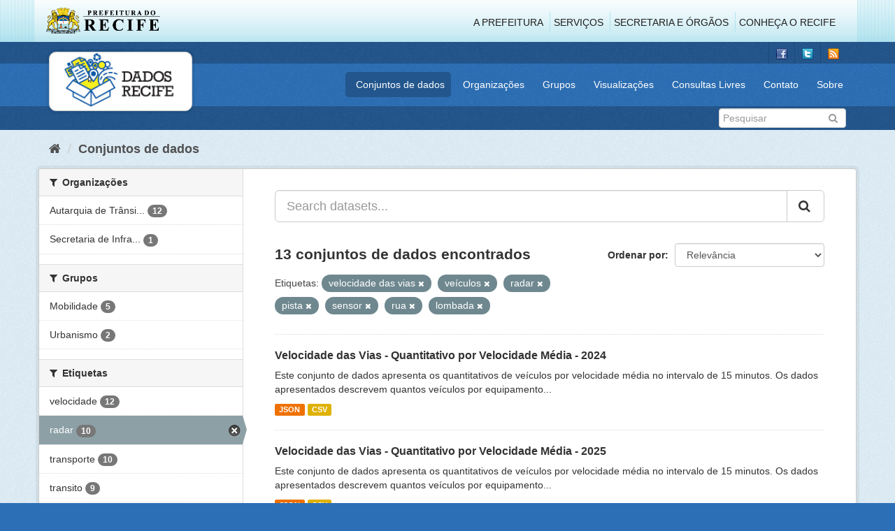

--- FILE ---
content_type: text/html; charset=utf-8
request_url: http://dados.recife.pe.gov.br/dataset?tags=velocidade+das+vias&tags=ve%C3%ADculos&tags=radar&tags=pista&_tags_limit=0&tags=sensor&tags=rua&tags=lombada
body_size: 89252
content:
<!DOCTYPE html>
<!--[if IE 9]> <html lang="pt_BR" class="ie9"> <![endif]-->
<!--[if gt IE 8]><!--> <html lang="pt_BR"> <!--<![endif]-->
  <head>
    <link rel="stylesheet" type="text/css" href="/fanstatic/vendor/:version:2020-04-07T07:34:31.07/select2/select2.css" />
<link rel="stylesheet" type="text/css" href="/fanstatic/css/:version:2020-04-07T07:34:31.06/main.min.css" />
<link rel="stylesheet" type="text/css" href="/fanstatic/vendor/:version:2020-04-07T07:34:31.07/font-awesome/css/font-awesome.min.css" />
<link rel="stylesheet" type="text/css" href="/fanstatic/ckanext-geoview/:version:2019-10-08T10:45:21.02/css/geo-resource-styles.css" />

    <meta charset="utf-8" />
      <meta name="generator" content="ckan 2.8.2" />
      <meta name="viewport" content="width=device-width, initial-scale=1.0">
    <title>Conjuntos de dados - Portal de Dados Abertos da Cidade do Recife</title>

    
    
  <link rel="shortcut icon" href="/base/images/favicon.ico" />
    
  
    <script type="text/javascript">
  (function(i,s,o,g,r,a,m){i['GoogleAnalyticsObject']=r;i[r]=i[r]||function(){
  (i[r].q=i[r].q||[]).push(arguments)},i[r].l=1*new Date();a=s.createElement(o),
  m=s.getElementsByTagName(o)[0];a.async=1;a.src=g;m.parentNode.insertBefore(a,m)
  })(window,document,'script','//www.google-analytics.com/analytics.js','ga');

  ga('create', 'G-F8QPH4EF84', 'auto', {});
     
  ga('set', 'anonymizeIp', true);
  ga('send', 'pageview');
</script>
  

    
      
    
    


    
      
      
    
    
  </head>

  
  <body data-site-root="http://dados.recife.pe.gov.br/" data-locale-root="http://dados.recife.pe.gov.br/" >

    
    <div class="hide"><a href="#content">Pular para o conteúdo</a></div>
  

  
     
<header class="header-recife">
  <section class="header-recife-links">
    <div class="header-recife-bg">
      <div class="container">
        <div class="recife-row row">
          <div class="col-md-2">
            <div class="logo-recife"><a target="_blank" href="http://www.recife.pe.gov.br"><img title="" alt="" src="/base/images/logopcr.png"></a></div>
          </div>
          <div class="col-md-10">
            <div class="nav-recife" style="padding-top: 17px; padding-right: 10px;">
              <ul class="list-inline pull-right" >
                <li><a target="_blank" href="http://www2.recife.pe.gov.br/pagina/sobre-prefeitura-do-recife">A Prefeitura</a></li>
                <li class="r-li-recife"><a target="_blank" href="http://www2.recife.pe.gov.br/servicos/cidadao">Serviços</a></li>
                <li class="r-li-recife"><a target="_blank" href="http://www2.recife.pe.gov.br/pagina/horarios-de-atendimento-das-secretarias-e-orgaos">Secretaria e Órgãos</a></li>
                <li class="r-li-recife"><a target="_blank" href="http://www.turismonorecife.com.br/pt-br/a-cidade">Conheça o Recife</a></li>
              </ul>
            </div>
          </div>
        </div>
      </div>
    </div>
  </section>
</header>
<header class="account-masthead">
  <div class="container">
    <div class="account avatar">
      <ul class="unstyled">
        <li>
          <a href="https://www.facebook.com/CidadaoInteligente" target="_blank" title="Facebook">
            <i class="ckan-icon ckan-icon-fb"></i>
          </a>
        </li>
        <li>
          <a href="http://twitter.com/dadosRecife" target="_blank" title="Twitter">
            <i class="ckan-icon ckan-icon-twitter"></i>
          </a>
        </li>
        <li>
          <a href="/feeds/dataset.atom" target="_blank" title="Feed">
            <i class="ckan-icon ckan-icon-feed"></i>
          </a>
        </li>
      </ul>
    </div>
      
  </div>
</header>

<header class="navbar navbar-static-top masthead">
    
  <div class="container">
    <div class="navbar-right">
      <button data-target="#main-navigation-toggle" data-toggle="collapse" class="navbar-toggle collapsed" type="button">
        <span class="fa fa-bars"></span>
      </button>
    </div>
    <hgroup class=" navbar-left">
       
      <div class="box logo-dados-recife">
        <a class="logo" href="/"><img src="/base/images/logo-dados-recife.png" alt="Portal de Dados Abertos da Cidade do Recife" title="Portal de Dados Abertos da Cidade do Recife" /></a>
      </div>
       
    </hgroup>

    <div class="collapse navbar-collapse" id="main-navigation-toggle">
      
      <nav class="section navigation recife">
        <ul class="nav nav-pills">
           
            <li class="active"><a href="/dataset">Conjuntos de dados</a></li><li><a href="/organization">Organizações</a></li><li><a href="/group">Grupos</a></li><li><a href="/views-maps">Visualizações</a></li><li><a href="/consultas-livres">Consultas Livres</a></li><li><a href="/contato">Contato</a></li><li><a href="/about">Sobre</a></li> 
          
        </ul>
      </nav>
       
    </div>
  </div>
</header>

<header class="account-masthead">
  <div class="container">
		<div class="account avatar">
      
      <form class="section site-search simple-input" action="/dataset" method="get">
        <div class="field">
          <label for="field-sitewide-search">Buscar conjunto de dados</label>
          <input id="field-sitewide-search" type="text" class="form-control" name="q" placeholder="Pesquisar" />
          <button class="btn-search" type="submit"><i class="fa fa-search"></i></button>
        </div>
      </form>
      
    </div>
  </div>
</header>

  
    <div role="main">
      <div id="content" class="container">
        
          
            <div class="flash-messages">
              
                
              
            </div>
          

          
            <div class="toolbar">
              
                
                  <ol class="breadcrumb">
                    
<li class="home"><a href="/"><i class="fa fa-home"></i><span> Início</span></a></li>
                    
  <li class="active"><a href="dataset_search?action=search&amp;controller=package">Conjuntos de dados</a></li>

                  </ol>
                
              
            </div>
          

          <div class="row wrapper">
            
            
            

            
              <aside class="secondary col-sm-3">
                
                
<div class="filters">
  <div>
    
      

  
  
    
      
      
        <section class="module module-narrow module-shallow">
          
            <h2 class="module-heading">
              <i class="fa fa-filter"></i>
              
              Organizações
            </h2>
          
          
            
            
              <nav>
                <ul class="list-unstyled nav nav-simple nav-facet">
                  
                    
                    
                    
                    
                      <li class="nav-item">
                        <a href="/dataset?tags=velocidade+das+vias&amp;tags=ve%C3%ADculos&amp;tags=radar&amp;tags=pista&amp;_tags_limit=0&amp;tags=sensor&amp;tags=rua&amp;tags=lombada&amp;organization=companhia-de-transito-e-transporte-urbano-do-recife-cttu" title="Autarquia de Trânsito e Transporte Urbano do Recife - CTTU">
                          <span class="item-label">Autarquia de Trânsi...</span>
                          <span class="hidden separator"> - </span>
                          <span class="item-count badge">12</span>
                        </a>
                      </li>
                  
                    
                    
                    
                    
                      <li class="nav-item">
                        <a href="/dataset?tags=velocidade+das+vias&amp;tags=ve%C3%ADculos&amp;tags=radar&amp;tags=pista&amp;_tags_limit=0&amp;tags=sensor&amp;tags=rua&amp;tags=lombada&amp;organization=secretaria-de-infraestrutura-e-servicos-urbanos" title="Secretaria de Infraestrutura">
                          <span class="item-label">Secretaria de Infra...</span>
                          <span class="hidden separator"> - </span>
                          <span class="item-count badge">1</span>
                        </a>
                      </li>
                  
                </ul>
              </nav>

              <p class="module-footer">
                
                  
                
              </p>
            
            
          
        </section>
      
    
  

    
      

  
  
    
      
      
        <section class="module module-narrow module-shallow">
          
            <h2 class="module-heading">
              <i class="fa fa-filter"></i>
              
              Grupos
            </h2>
          
          
            
            
              <nav>
                <ul class="list-unstyled nav nav-simple nav-facet">
                  
                    
                    
                    
                    
                      <li class="nav-item">
                        <a href="/dataset?tags=velocidade+das+vias&amp;tags=ve%C3%ADculos&amp;tags=radar&amp;groups=mobilidade&amp;tags=pista&amp;_tags_limit=0&amp;tags=sensor&amp;tags=rua&amp;tags=lombada" title="">
                          <span class="item-label">Mobilidade</span>
                          <span class="hidden separator"> - </span>
                          <span class="item-count badge">5</span>
                        </a>
                      </li>
                  
                    
                    
                    
                    
                      <li class="nav-item">
                        <a href="/dataset?groups=urbanismo&amp;tags=velocidade+das+vias&amp;tags=ve%C3%ADculos&amp;tags=radar&amp;tags=pista&amp;_tags_limit=0&amp;tags=sensor&amp;tags=rua&amp;tags=lombada" title="">
                          <span class="item-label">Urbanismo</span>
                          <span class="hidden separator"> - </span>
                          <span class="item-count badge">2</span>
                        </a>
                      </li>
                  
                </ul>
              </nav>

              <p class="module-footer">
                
                  
                
              </p>
            
            
          
        </section>
      
    
  

    
      

  
  
    
      
      
        <section class="module module-narrow module-shallow">
          
            <h2 class="module-heading">
              <i class="fa fa-filter"></i>
              
              Etiquetas
            </h2>
          
          
            
            
              <nav>
                <ul class="list-unstyled nav nav-simple nav-facet">
                  
                    
                    
                    
                    
                      <li class="nav-item">
                        <a href="/dataset?tags=velocidade+das+vias&amp;tags=ve%C3%ADculos&amp;tags=radar&amp;tags=pista&amp;_tags_limit=0&amp;tags=sensor&amp;tags=rua&amp;tags=lombada&amp;tags=velocidade" title="">
                          <span class="item-label">velocidade</span>
                          <span class="hidden separator"> - </span>
                          <span class="item-count badge">12</span>
                        </a>
                      </li>
                  
                    
                    
                    
                    
                      <li class="nav-item active">
                        <a href="/dataset?tags=velocidade+das+vias&amp;tags=ve%C3%ADculos&amp;tags=pista&amp;_tags_limit=0&amp;tags=sensor&amp;tags=rua&amp;tags=lombada" title="">
                          <span class="item-label">radar</span>
                          <span class="hidden separator"> - </span>
                          <span class="item-count badge">10</span>
                        </a>
                      </li>
                  
                    
                    
                    
                    
                      <li class="nav-item">
                        <a href="/dataset?tags=velocidade+das+vias&amp;tags=ve%C3%ADculos&amp;tags=radar&amp;tags=pista&amp;tags=transporte&amp;_tags_limit=0&amp;tags=sensor&amp;tags=rua&amp;tags=lombada" title="">
                          <span class="item-label">transporte</span>
                          <span class="hidden separator"> - </span>
                          <span class="item-count badge">10</span>
                        </a>
                      </li>
                  
                    
                    
                    
                    
                      <li class="nav-item">
                        <a href="/dataset?tags=transito&amp;tags=velocidade+das+vias&amp;tags=ve%C3%ADculos&amp;tags=radar&amp;tags=pista&amp;_tags_limit=0&amp;tags=sensor&amp;tags=rua&amp;tags=lombada" title="">
                          <span class="item-label">transito</span>
                          <span class="hidden separator"> - </span>
                          <span class="item-count badge">9</span>
                        </a>
                      </li>
                  
                    
                    
                    
                    
                      <li class="nav-item">
                        <a href="/dataset?tags=carros&amp;tags=velocidade+das+vias&amp;tags=ve%C3%ADculos&amp;tags=radar&amp;tags=pista&amp;_tags_limit=0&amp;tags=sensor&amp;tags=rua&amp;tags=lombada" title="">
                          <span class="item-label">carros</span>
                          <span class="hidden separator"> - </span>
                          <span class="item-count badge">8</span>
                        </a>
                      </li>
                  
                    
                    
                    
                    
                      <li class="nav-item">
                        <a href="/dataset?tags=velocidade+das+vias&amp;tags=ve%C3%ADculos&amp;tags=radar&amp;tags=ve%C3%ADculo&amp;tags=pista&amp;_tags_limit=0&amp;tags=sensor&amp;tags=rua&amp;tags=lombada" title="">
                          <span class="item-label">veículo</span>
                          <span class="hidden separator"> - </span>
                          <span class="item-count badge">8</span>
                        </a>
                      </li>
                  
                    
                    
                    
                    
                      <li class="nav-item">
                        <a href="/dataset?tags=velocidade+das+vias&amp;tags=ve%C3%ADculos&amp;tags=radar&amp;tags=pista&amp;_tags_limit=0&amp;tags=sensor&amp;tags=rua&amp;tags=lombada&amp;tags=vias" title="">
                          <span class="item-label">vias</span>
                          <span class="hidden separator"> - </span>
                          <span class="item-count badge">8</span>
                        </a>
                      </li>
                  
                    
                    
                    
                    
                      <li class="nav-item">
                        <a href="/dataset?tags=velocidade+das+vias&amp;tags=ve%C3%ADculos&amp;tags=radar&amp;tags=cttu&amp;tags=pista&amp;_tags_limit=0&amp;tags=sensor&amp;tags=rua&amp;tags=lombada" title="">
                          <span class="item-label">cttu</span>
                          <span class="hidden separator"> - </span>
                          <span class="item-count badge">7</span>
                        </a>
                      </li>
                  
                    
                    
                    
                    
                      <li class="nav-item">
                        <a href="/dataset?tags=velocidade+das+vias&amp;tags=ve%C3%ADculos&amp;tags=radar&amp;tags=mobilidade&amp;tags=pista&amp;_tags_limit=0&amp;tags=sensor&amp;tags=rua&amp;tags=lombada" title="">
                          <span class="item-label">mobilidade</span>
                          <span class="hidden separator"> - </span>
                          <span class="item-count badge">7</span>
                        </a>
                      </li>
                  
                    
                    
                    
                    
                      <li class="nav-item active">
                        <a href="/dataset?tags=velocidade+das+vias&amp;tags=ve%C3%ADculos&amp;tags=radar&amp;tags=pista&amp;_tags_limit=0&amp;tags=sensor&amp;tags=lombada" title="">
                          <span class="item-label">rua</span>
                          <span class="hidden separator"> - </span>
                          <span class="item-count badge">6</span>
                        </a>
                      </li>
                  
                    
                    
                    
                    
                      <li class="nav-item active">
                        <a href="/dataset?tags=velocidade+das+vias&amp;tags=ve%C3%ADculos&amp;tags=radar&amp;_tags_limit=0&amp;tags=sensor&amp;tags=rua&amp;tags=lombada" title="">
                          <span class="item-label">pista</span>
                          <span class="hidden separator"> - </span>
                          <span class="item-count badge">5</span>
                        </a>
                      </li>
                  
                    
                    
                    
                    
                      <li class="nav-item">
                        <a href="/dataset?tags=velocidade+das+vias&amp;tags=ve%C3%ADculos&amp;tags=radar&amp;tags=sem%C3%A1foro&amp;tags=pista&amp;_tags_limit=0&amp;tags=sensor&amp;tags=rua&amp;tags=lombada" title="">
                          <span class="item-label">semáforo</span>
                          <span class="hidden separator"> - </span>
                          <span class="item-count badge">5</span>
                        </a>
                      </li>
                  
                    
                    
                    
                    
                      <li class="nav-item">
                        <a href="/dataset?tags=carro&amp;tags=velocidade+das+vias&amp;tags=ve%C3%ADculos&amp;tags=radar&amp;tags=pista&amp;_tags_limit=0&amp;tags=sensor&amp;tags=rua&amp;tags=lombada" title="">
                          <span class="item-label">carro</span>
                          <span class="hidden separator"> - </span>
                          <span class="item-count badge">4</span>
                        </a>
                      </li>
                  
                    
                    
                    
                    
                      <li class="nav-item">
                        <a href="/dataset?tags=velocidade+das+vias&amp;tags=ciclovia&amp;tags=ve%C3%ADculos&amp;tags=radar&amp;tags=pista&amp;_tags_limit=0&amp;tags=sensor&amp;tags=rua&amp;tags=lombada" title="">
                          <span class="item-label">ciclovia</span>
                          <span class="hidden separator"> - </span>
                          <span class="item-count badge">4</span>
                        </a>
                      </li>
                  
                    
                    
                    
                    
                      <li class="nav-item">
                        <a href="/dataset?tags=fotossensor&amp;tags=velocidade+das+vias&amp;tags=ve%C3%ADculos&amp;tags=radar&amp;tags=pista&amp;_tags_limit=0&amp;tags=sensor&amp;tags=rua&amp;tags=lombada" title="">
                          <span class="item-label">fotossensor</span>
                          <span class="hidden separator"> - </span>
                          <span class="item-count badge">4</span>
                        </a>
                      </li>
                  
                    
                    
                    
                    
                      <li class="nav-item active">
                        <a href="/dataset?tags=velocidade+das+vias&amp;tags=ve%C3%ADculos&amp;tags=radar&amp;tags=pista&amp;_tags_limit=0&amp;tags=sensor&amp;tags=rua" title="">
                          <span class="item-label">lombada</span>
                          <span class="hidden separator"> - </span>
                          <span class="item-count badge">4</span>
                        </a>
                      </li>
                  
                    
                    
                    
                    
                      <li class="nav-item">
                        <a href="/dataset?tags=monitoramento&amp;tags=velocidade+das+vias&amp;tags=ve%C3%ADculos&amp;tags=radar&amp;tags=pista&amp;_tags_limit=0&amp;tags=sensor&amp;tags=rua&amp;tags=lombada" title="">
                          <span class="item-label">monitoramento</span>
                          <span class="hidden separator"> - </span>
                          <span class="item-count badge">4</span>
                        </a>
                      </li>
                  
                    
                    
                    
                    
                      <li class="nav-item">
                        <a href="/dataset?tags=avenidas&amp;tags=velocidade+das+vias&amp;tags=ve%C3%ADculos&amp;tags=radar&amp;tags=pista&amp;_tags_limit=0&amp;tags=sensor&amp;tags=rua&amp;tags=lombada" title="">
                          <span class="item-label">avenidas</span>
                          <span class="hidden separator"> - </span>
                          <span class="item-count badge">3</span>
                        </a>
                      </li>
                  
                    
                    
                    
                    
                      <li class="nav-item active">
                        <a href="/dataset?tags=velocidade+das+vias&amp;tags=radar&amp;tags=pista&amp;_tags_limit=0&amp;tags=sensor&amp;tags=rua&amp;tags=lombada" title="">
                          <span class="item-label">veículos</span>
                          <span class="hidden separator"> - </span>
                          <span class="item-count badge">3</span>
                        </a>
                      </li>
                  
                    
                    
                    
                    
                      <li class="nav-item">
                        <a href="/dataset?tags=via&amp;tags=velocidade+das+vias&amp;tags=ve%C3%ADculos&amp;tags=radar&amp;tags=pista&amp;_tags_limit=0&amp;tags=sensor&amp;tags=rua&amp;tags=lombada" title="">
                          <span class="item-label">via</span>
                          <span class="hidden separator"> - </span>
                          <span class="item-count badge">3</span>
                        </a>
                      </li>
                  
                    
                    
                    
                    
                      <li class="nav-item">
                        <a href="/dataset?tags=velocidade+das+vias&amp;tags=vias+p%C3%BAblicas&amp;tags=ve%C3%ADculos&amp;tags=radar&amp;tags=pista&amp;_tags_limit=0&amp;tags=sensor&amp;tags=rua&amp;tags=lombada" title="">
                          <span class="item-label">vias públicas</span>
                          <span class="hidden separator"> - </span>
                          <span class="item-count badge">3</span>
                        </a>
                      </li>
                  
                    
                    
                    
                    
                      <li class="nav-item">
                        <a href="/dataset?tags=velocidade+das+vias&amp;tags=ve%C3%ADculos&amp;tags=radar&amp;tags=caminh%C3%A3o&amp;tags=pista&amp;_tags_limit=0&amp;tags=sensor&amp;tags=rua&amp;tags=lombada" title="">
                          <span class="item-label">caminhão</span>
                          <span class="hidden separator"> - </span>
                          <span class="item-count badge">2</span>
                        </a>
                      </li>
                  
                    
                    
                    
                    
                      <li class="nav-item">
                        <a href="/dataset?tags=ciclovias&amp;tags=velocidade+das+vias&amp;tags=ve%C3%ADculos&amp;tags=radar&amp;tags=pista&amp;_tags_limit=0&amp;tags=sensor&amp;tags=rua&amp;tags=lombada" title="">
                          <span class="item-label">ciclovias</span>
                          <span class="hidden separator"> - </span>
                          <span class="item-count badge">2</span>
                        </a>
                      </li>
                  
                    
                    
                    
                    
                      <li class="nav-item">
                        <a href="/dataset?tags=moto&amp;tags=velocidade+das+vias&amp;tags=ve%C3%ADculos&amp;tags=radar&amp;tags=pista&amp;_tags_limit=0&amp;tags=sensor&amp;tags=rua&amp;tags=lombada" title="">
                          <span class="item-label">moto</span>
                          <span class="hidden separator"> - </span>
                          <span class="item-count badge">2</span>
                        </a>
                      </li>
                  
                    
                    
                    
                    
                      <li class="nav-item">
                        <a href="/dataset?tags=velocidade+das+vias&amp;tags=ve%C3%ADculos&amp;tags=radar&amp;tags=pista&amp;tags=radares&amp;_tags_limit=0&amp;tags=sensor&amp;tags=rua&amp;tags=lombada" title="">
                          <span class="item-label">radares</span>
                          <span class="hidden separator"> - </span>
                          <span class="item-count badge">2</span>
                        </a>
                      </li>
                  
                    
                    
                    
                    
                      <li class="nav-item">
                        <a href="/dataset?tags=velocidade+das+vias&amp;tags=avenida&amp;tags=ve%C3%ADculos&amp;tags=radar&amp;tags=pista&amp;_tags_limit=0&amp;tags=sensor&amp;tags=rua&amp;tags=lombada" title="">
                          <span class="item-label">avenida</span>
                          <span class="hidden separator"> - </span>
                          <span class="item-count badge">1</span>
                        </a>
                      </li>
                  
                    
                    
                    
                    
                      <li class="nav-item">
                        <a href="/dataset?tags=velocidade+das+vias&amp;tags=ve%C3%ADculos&amp;tags=radar&amp;tags=pista&amp;_tags_limit=0&amp;tags=sensor&amp;tags=rua&amp;tags=lombada&amp;tags=bairro" title="">
                          <span class="item-label">bairro</span>
                          <span class="hidden separator"> - </span>
                          <span class="item-count badge">1</span>
                        </a>
                      </li>
                  
                    
                    
                    
                    
                      <li class="nav-item">
                        <a href="/dataset?tags=velocidade+das+vias&amp;tags=ve%C3%ADculos&amp;tags=radar&amp;tags=pista&amp;_tags_limit=0&amp;tags=sensor&amp;tags=rua&amp;tags=lombada&amp;tags=cep" title="">
                          <span class="item-label">cep</span>
                          <span class="hidden separator"> - </span>
                          <span class="item-count badge">1</span>
                        </a>
                      </li>
                  
                    
                    
                    
                    
                      <li class="nav-item">
                        <a href="/dataset?tags=velocidade+das+vias&amp;tags=ve%C3%ADculos&amp;tags=radar&amp;tags=ciclomotor&amp;tags=pista&amp;_tags_limit=0&amp;tags=sensor&amp;tags=rua&amp;tags=lombada" title="">
                          <span class="item-label">ciclomotor</span>
                          <span class="hidden separator"> - </span>
                          <span class="item-count badge">1</span>
                        </a>
                      </li>
                  
                    
                    
                    
                    
                      <li class="nav-item">
                        <a href="/dataset?tags=velocidade+das+vias&amp;tags=ve%C3%ADculos&amp;tags=radar&amp;tags=distrito&amp;tags=pista&amp;_tags_limit=0&amp;tags=sensor&amp;tags=rua&amp;tags=lombada" title="">
                          <span class="item-label">distrito</span>
                          <span class="hidden separator"> - </span>
                          <span class="item-count badge">1</span>
                        </a>
                      </li>
                  
                    
                    
                    
                    
                      <li class="nav-item">
                        <a href="/dataset?tags=velocidade+das+vias&amp;tags=ve%C3%ADculos&amp;tags=radar&amp;tags=pista&amp;tags=distrito+sanit%C3%A1rio&amp;_tags_limit=0&amp;tags=sensor&amp;tags=rua&amp;tags=lombada" title="">
                          <span class="item-label">distrito sanitário</span>
                          <span class="hidden separator"> - </span>
                          <span class="item-count badge">1</span>
                        </a>
                      </li>
                  
                    
                    
                    
                    
                      <li class="nav-item">
                        <a href="/dataset?tags=velocidade+das+vias&amp;tags=ve%C3%ADculos&amp;tags=radar&amp;tags=pista&amp;_tags_limit=0&amp;tags=sensor&amp;tags=rua&amp;tags=lombada&amp;tags=dsfql" title="">
                          <span class="item-label">dsfql</span>
                          <span class="hidden separator"> - </span>
                          <span class="item-count badge">1</span>
                        </a>
                      </li>
                  
                    
                    
                    
                    
                      <li class="nav-item">
                        <a href="/dataset?tags=velocidade+das+vias&amp;tags=ve%C3%ADculos&amp;tags=radar&amp;tags=edifica%C3%A7%C3%A3o&amp;tags=pista&amp;_tags_limit=0&amp;tags=sensor&amp;tags=rua&amp;tags=lombada" title="">
                          <span class="item-label">edificação</span>
                          <span class="hidden separator"> - </span>
                          <span class="item-count badge">1</span>
                        </a>
                      </li>
                  
                    
                    
                    
                    
                      <li class="nav-item">
                        <a href="/dataset?tags=edifica%C3%A7%C3%B5es&amp;tags=velocidade+das+vias&amp;tags=ve%C3%ADculos&amp;tags=radar&amp;tags=pista&amp;_tags_limit=0&amp;tags=sensor&amp;tags=rua&amp;tags=lombada" title="">
                          <span class="item-label">edificações</span>
                          <span class="hidden separator"> - </span>
                          <span class="item-count badge">1</span>
                        </a>
                      </li>
                  
                    
                    
                    
                    
                      <li class="nav-item">
                        <a href="/dataset?tags=face&amp;tags=velocidade+das+vias&amp;tags=ve%C3%ADculos&amp;tags=radar&amp;tags=pista&amp;_tags_limit=0&amp;tags=sensor&amp;tags=rua&amp;tags=lombada" title="">
                          <span class="item-label">face</span>
                          <span class="hidden separator"> - </span>
                          <span class="item-count badge">1</span>
                        </a>
                      </li>
                  
                    
                    
                    
                    
                      <li class="nav-item">
                        <a href="/dataset?tags=velocidade+das+vias&amp;tags=ve%C3%ADculos&amp;tags=radar&amp;tags=face+de+quadra&amp;tags=pista&amp;_tags_limit=0&amp;tags=sensor&amp;tags=rua&amp;tags=lombada" title="">
                          <span class="item-label">face de quadra</span>
                          <span class="hidden separator"> - </span>
                          <span class="item-count badge">1</span>
                        </a>
                      </li>
                  
                    
                    
                    
                    
                      <li class="nav-item">
                        <a href="/dataset?tags=velocidade+das+vias&amp;tags=ve%C3%ADculos&amp;tags=radar&amp;tags=pista&amp;_tags_limit=0&amp;tags=sensor&amp;tags=rua&amp;tags=fotosensor&amp;tags=lombada" title="">
                          <span class="item-label">fotosensor</span>
                          <span class="hidden separator"> - </span>
                          <span class="item-count badge">1</span>
                        </a>
                      </li>
                  
                    
                    
                    
                    
                      <li class="nav-item">
                        <a href="/dataset?tags=lomabada&amp;tags=velocidade+das+vias&amp;tags=ve%C3%ADculos&amp;tags=radar&amp;tags=pista&amp;_tags_limit=0&amp;tags=sensor&amp;tags=rua&amp;tags=lombada" title="">
                          <span class="item-label">lomabada</span>
                          <span class="hidden separator"> - </span>
                          <span class="item-count badge">1</span>
                        </a>
                      </li>
                  
                    
                    
                    
                    
                      <li class="nav-item">
                        <a href="/dataset?tags=velocidade+das+vias&amp;tags=ve%C3%ADculos&amp;tags=radar&amp;tags=lote&amp;tags=pista&amp;_tags_limit=0&amp;tags=sensor&amp;tags=rua&amp;tags=lombada" title="">
                          <span class="item-label">lote</span>
                          <span class="hidden separator"> - </span>
                          <span class="item-count badge">1</span>
                        </a>
                      </li>
                  
                    
                    
                    
                    
                      <li class="nav-item">
                        <a href="/dataset?tags=mobilida&amp;tags=velocidade+das+vias&amp;tags=ve%C3%ADculos&amp;tags=radar&amp;tags=pista&amp;_tags_limit=0&amp;tags=sensor&amp;tags=rua&amp;tags=lombada" title="">
                          <span class="item-label">mobilida</span>
                          <span class="hidden separator"> - </span>
                          <span class="item-count badge">1</span>
                        </a>
                      </li>
                  
                    
                    
                    
                    
                      <li class="nav-item">
                        <a href="/dataset?tags=velocidade+das+vias&amp;tags=ve%C3%ADculos&amp;tags=radar&amp;tags=pista&amp;_tags_limit=0&amp;tags=sensor&amp;tags=rua&amp;tags=lombada&amp;tags=motos" title="">
                          <span class="item-label">motos</span>
                          <span class="hidden separator"> - </span>
                          <span class="item-count badge">1</span>
                        </a>
                      </li>
                  
                    
                    
                    
                    
                      <li class="nav-item">
                        <a href="/dataset?tags=velocidade+das+vias&amp;tags=ve%C3%ADculos&amp;tags=radar&amp;tags=pista&amp;tags=parques&amp;_tags_limit=0&amp;tags=sensor&amp;tags=rua&amp;tags=lombada" title="">
                          <span class="item-label">parques</span>
                          <span class="hidden separator"> - </span>
                          <span class="item-count badge">1</span>
                        </a>
                      </li>
                  
                    
                    
                    
                    
                      <li class="nav-item">
                        <a href="/dataset?tags=velocidade+das+vias&amp;tags=pavimenta%C3%A7%C3%A3o&amp;tags=ve%C3%ADculos&amp;tags=radar&amp;tags=pista&amp;_tags_limit=0&amp;tags=sensor&amp;tags=rua&amp;tags=lombada" title="">
                          <span class="item-label">pavimentação</span>
                          <span class="hidden separator"> - </span>
                          <span class="item-count badge">1</span>
                        </a>
                      </li>
                  
                    
                    
                    
                    
                      <li class="nav-item">
                        <a href="/dataset?tags=velocidade+das+vias&amp;tags=ve%C3%ADculos&amp;tags=radar&amp;tags=pista&amp;_tags_limit=0&amp;tags=sensor&amp;tags=rua&amp;tags=lombada&amp;tags=perimetral" title="">
                          <span class="item-label">perimetral</span>
                          <span class="hidden separator"> - </span>
                          <span class="item-count badge">1</span>
                        </a>
                      </li>
                  
                    
                    
                    
                    
                      <li class="nav-item">
                        <a href="/dataset?tags=velocidade+das+vias&amp;tags=ve%C3%ADculos&amp;tags=radar&amp;tags=pista&amp;_tags_limit=0&amp;tags=sensor&amp;tags=rua&amp;tags=pra%C3%A7as&amp;tags=lombada" title="">
                          <span class="item-label">praças</span>
                          <span class="hidden separator"> - </span>
                          <span class="item-count badge">1</span>
                        </a>
                      </li>
                  
                    
                    
                    
                    
                      <li class="nav-item">
                        <a href="/dataset?tags=velocidade+das+vias&amp;tags=quadra&amp;tags=ve%C3%ADculos&amp;tags=radar&amp;tags=pista&amp;_tags_limit=0&amp;tags=sensor&amp;tags=rua&amp;tags=lombada" title="">
                          <span class="item-label">quadra</span>
                          <span class="hidden separator"> - </span>
                          <span class="item-count badge">1</span>
                        </a>
                      </li>
                  
                    
                    
                    
                    
                      <li class="nav-item">
                        <a href="/dataset?tags=velocidade+das+vias&amp;tags=ve%C3%ADculos&amp;tags=radar&amp;tags=rpa&amp;tags=pista&amp;_tags_limit=0&amp;tags=sensor&amp;tags=rua&amp;tags=lombada" title="">
                          <span class="item-label">rpa</span>
                          <span class="hidden separator"> - </span>
                          <span class="item-count badge">1</span>
                        </a>
                      </li>
                  
                    
                    
                    
                    
                      <li class="nav-item active">
                        <a href="/dataset?tags=velocidade+das+vias&amp;tags=ve%C3%ADculos&amp;tags=radar&amp;tags=pista&amp;_tags_limit=0&amp;tags=rua&amp;tags=lombada" title="">
                          <span class="item-label">sensor</span>
                          <span class="hidden separator"> - </span>
                          <span class="item-count badge">1</span>
                        </a>
                      </li>
                  
                    
                    
                    
                    
                      <li class="nav-item">
                        <a href="/dataset?tags=setor&amp;tags=velocidade+das+vias&amp;tags=ve%C3%ADculos&amp;tags=radar&amp;tags=pista&amp;_tags_limit=0&amp;tags=sensor&amp;tags=rua&amp;tags=lombada" title="">
                          <span class="item-label">setor</span>
                          <span class="hidden separator"> - </span>
                          <span class="item-count badge">1</span>
                        </a>
                      </li>
                  
                    
                    
                    
                    
                      <li class="nav-item active">
                        <a href="/dataset?tags=ve%C3%ADculos&amp;tags=radar&amp;tags=pista&amp;_tags_limit=0&amp;tags=sensor&amp;tags=rua&amp;tags=lombada" title="">
                          <span class="item-label">velocidade das vias</span>
                          <span class="hidden separator"> - </span>
                          <span class="item-count badge">1</span>
                        </a>
                      </li>
                  
                </ul>
              </nav>

              <p class="module-footer">
                
                  <a href="/dataset?tags=velocidade+das+vias&amp;tags=ve%C3%ADculos&amp;tags=radar&amp;tags=pista&amp;tags=sensor&amp;tags=rua&amp;tags=lombada" class="read-more">Mostrar somente Etiquetas popular</a>
                
              </p>
            
            
          
        </section>
      
    
  

    
      

  
  
    
      
      
        <section class="module module-narrow module-shallow">
          
            <h2 class="module-heading">
              <i class="fa fa-filter"></i>
              
              Formatos
            </h2>
          
          
            
            
              <nav>
                <ul class="list-unstyled nav nav-simple nav-facet">
                  
                    
                    
                    
                    
                      <li class="nav-item">
                        <a href="/dataset?tags=velocidade+das+vias&amp;tags=ve%C3%ADculos&amp;tags=radar&amp;res_format=CSV&amp;tags=pista&amp;_tags_limit=0&amp;tags=sensor&amp;tags=rua&amp;tags=lombada" title="">
                          <span class="item-label">CSV</span>
                          <span class="hidden separator"> - </span>
                          <span class="item-count badge">13</span>
                        </a>
                      </li>
                  
                    
                    
                    
                    
                      <li class="nav-item">
                        <a href="/dataset?res_format=JSON&amp;tags=velocidade+das+vias&amp;tags=ve%C3%ADculos&amp;tags=radar&amp;tags=pista&amp;_tags_limit=0&amp;tags=sensor&amp;tags=rua&amp;tags=lombada" title="">
                          <span class="item-label">JSON</span>
                          <span class="hidden separator"> - </span>
                          <span class="item-count badge">13</span>
                        </a>
                      </li>
                  
                    
                    
                    
                    
                      <li class="nav-item">
                        <a href="/dataset?tags=velocidade+das+vias&amp;tags=ve%C3%ADculos&amp;tags=radar&amp;tags=pista&amp;_tags_limit=0&amp;tags=sensor&amp;tags=rua&amp;tags=lombada&amp;res_format=GeoJSON" title="">
                          <span class="item-label">GeoJSON</span>
                          <span class="hidden separator"> - </span>
                          <span class="item-count badge">1</span>
                        </a>
                      </li>
                  
                    
                    
                    
                    
                      <li class="nav-item">
                        <a href="/dataset?tags=velocidade+das+vias&amp;tags=ve%C3%ADculos&amp;tags=radar&amp;tags=pista&amp;_tags_limit=0&amp;tags=sensor&amp;tags=rua&amp;tags=lombada&amp;res_format=PDF" title="">
                          <span class="item-label">PDF</span>
                          <span class="hidden separator"> - </span>
                          <span class="item-count badge">1</span>
                        </a>
                      </li>
                  
                    
                    
                    
                    
                      <li class="nav-item">
                        <a href="/dataset?tags=velocidade+das+vias&amp;tags=ve%C3%ADculos&amp;tags=radar&amp;tags=pista&amp;res_format=SHP&amp;_tags_limit=0&amp;tags=sensor&amp;tags=rua&amp;tags=lombada" title="">
                          <span class="item-label">SHP</span>
                          <span class="hidden separator"> - </span>
                          <span class="item-count badge">1</span>
                        </a>
                      </li>
                  
                    
                    
                    
                    
                      <li class="nav-item">
                        <a href="/dataset?tags=velocidade+das+vias&amp;tags=ve%C3%ADculos&amp;tags=radar&amp;res_format=ZIP&amp;tags=pista&amp;_tags_limit=0&amp;tags=sensor&amp;tags=rua&amp;tags=lombada" title="">
                          <span class="item-label">ZIP</span>
                          <span class="hidden separator"> - </span>
                          <span class="item-count badge">1</span>
                        </a>
                      </li>
                  
                </ul>
              </nav>

              <p class="module-footer">
                
                  
                
              </p>
            
            
          
        </section>
      
    
  

    
      

  
  
    
      
      
        <section class="module module-narrow module-shallow">
          
            <h2 class="module-heading">
              <i class="fa fa-filter"></i>
              
              Licenças
            </h2>
          
          
            
            
              <nav>
                <ul class="list-unstyled nav nav-simple nav-facet">
                  
                    
                    
                    
                    
                      <li class="nav-item">
                        <a href="/dataset?license_id=odc-odbl&amp;tags=velocidade+das+vias&amp;tags=ve%C3%ADculos&amp;tags=radar&amp;tags=pista&amp;_tags_limit=0&amp;tags=sensor&amp;tags=rua&amp;tags=lombada" title="Licença Aberta para Bases de Dados (ODbL) do Open Data Commons">
                          <span class="item-label">Licença Aberta para...</span>
                          <span class="hidden separator"> - </span>
                          <span class="item-count badge">13</span>
                        </a>
                      </li>
                  
                </ul>
              </nav>

              <p class="module-footer">
                
                  
                
              </p>
            
            
          
        </section>
      
    
  

    
  </div>
  <a class="close no-text hide-filters"><i class="fa fa-times-circle"></i><span class="text">close</span></a>
</div>

              </aside>
            

            
              <div class="primary col-sm-9 col-xs-12">
                
                
  <section class="module">
    <div class="module-content">
      
        
      
      
        
        
        







<form id="dataset-search-form" class="search-form" method="get" data-module="select-switch">

  
    <div class="input-group search-input-group">
      <input aria-label="Search datasets..." id="field-giant-search" type="text" class="form-control input-lg" name="q" value="" autocomplete="off" placeholder="Search datasets...">
      
      <span class="input-group-btn">
        <button class="btn btn-default btn-lg" type="submit" value="search">
          <i class="fa fa-search"></i>
        </button>
      </span>
      
    </div>
  

  
    <span>
  
  

  
  
  
  <input type="hidden" name="tags" value="velocidade das vias" />
  
  
  
  
  
  <input type="hidden" name="tags" value="veículos" />
  
  
  
  
  
  <input type="hidden" name="tags" value="radar" />
  
  
  
  
  
  <input type="hidden" name="tags" value="pista" />
  
  
  
  
  
  <input type="hidden" name="tags" value="sensor" />
  
  
  
  
  
  <input type="hidden" name="tags" value="rua" />
  
  
  
  
  
  <input type="hidden" name="tags" value="lombada" />
  
  
  
  </span>
  

  
    
      <div class="form-select form-group control-order-by">
        <label for="field-order-by">Ordenar por</label>
        <select id="field-order-by" name="sort" class="form-control">
          
            
              <option value="score desc, metadata_modified desc" selected="selected">Relevância</option>
            
          
            
              <option value="title_string asc">Nome Crescente</option>
            
          
            
              <option value="title_string desc">Nome Descrescente</option>
            
          
            
              <option value="metadata_modified desc">Modificada pela última vez</option>
            
          
            
          
        </select>
        
        <button class="btn btn-default js-hide" type="submit">Ir</button>
        
      </div>
    
  

  
    
      <h2>

  
  
  
  

13 conjuntos de dados encontrados</h2>
    
  

  
    
      <p class="filter-list">
        
          
          <span class="facet">Etiquetas:</span>
          
            <span class="filtered pill">velocidade das vias
              <a href="dataset?tags=ve%C3%ADculos&amp;tags=radar&amp;tags=pista&amp;_tags_limit=0&amp;tags=sensor&amp;tags=rua&amp;tags=lombada" class="remove" title="Remover"><i class="fa fa-times"></i></a>
            </span>
          
            <span class="filtered pill">veículos
              <a href="dataset?tags=velocidade+das+vias&amp;tags=radar&amp;tags=pista&amp;_tags_limit=0&amp;tags=sensor&amp;tags=rua&amp;tags=lombada" class="remove" title="Remover"><i class="fa fa-times"></i></a>
            </span>
          
            <span class="filtered pill">radar
              <a href="dataset?tags=velocidade+das+vias&amp;tags=ve%C3%ADculos&amp;tags=pista&amp;_tags_limit=0&amp;tags=sensor&amp;tags=rua&amp;tags=lombada" class="remove" title="Remover"><i class="fa fa-times"></i></a>
            </span>
          
            <span class="filtered pill">pista
              <a href="dataset?tags=velocidade+das+vias&amp;tags=ve%C3%ADculos&amp;tags=radar&amp;_tags_limit=0&amp;tags=sensor&amp;tags=rua&amp;tags=lombada" class="remove" title="Remover"><i class="fa fa-times"></i></a>
            </span>
          
            <span class="filtered pill">sensor
              <a href="dataset?tags=velocidade+das+vias&amp;tags=ve%C3%ADculos&amp;tags=radar&amp;tags=pista&amp;_tags_limit=0&amp;tags=rua&amp;tags=lombada" class="remove" title="Remover"><i class="fa fa-times"></i></a>
            </span>
          
            <span class="filtered pill">rua
              <a href="dataset?tags=velocidade+das+vias&amp;tags=ve%C3%ADculos&amp;tags=radar&amp;tags=pista&amp;_tags_limit=0&amp;tags=sensor&amp;tags=lombada" class="remove" title="Remover"><i class="fa fa-times"></i></a>
            </span>
          
            <span class="filtered pill">lombada
              <a href="dataset?tags=velocidade+das+vias&amp;tags=ve%C3%ADculos&amp;tags=radar&amp;tags=pista&amp;_tags_limit=0&amp;tags=sensor&amp;tags=rua" class="remove" title="Remover"><i class="fa fa-times"></i></a>
            </span>
          
        
      </p>
      <a class="show-filters btn btn-default">Filtrar Resultados</a>
    
  

</form>




      
      
        

  
    <ul class="dataset-list list-unstyled">
    	
	      
	        






  <li class="dataset-item">
    
      <div class="dataset-content">
        
          <h3 class="dataset-heading">
            
              
            
            
              <a href="/dataset/velocidade-das-vias-quantitativo-por-velocidade-media-2024">Velocidade das Vias - Quantitativo por Velocidade Média - 2024</a>
            
            
              
              
            
          </h3>
        
        
          
        
        
          
            <div>Este conjunto de dados apresenta os quantitativos de veículos por velocidade média no intervalo de 15 minutos. Os dados apresentados descrevem quantos veículos por equipamento...</div>
          
        
      </div>
      
        
          
            <ul class="dataset-resources list-unstyled">
              
                
                <li>
                  <a href="/dataset/velocidade-das-vias-quantitativo-por-velocidade-media-2024" class="label label-default" data-format="json">JSON</a>
                </li>
                
                <li>
                  <a href="/dataset/velocidade-das-vias-quantitativo-por-velocidade-media-2024" class="label label-default" data-format="csv">CSV</a>
                </li>
                
              
            </ul>
          
        
      
    
  </li>

	      
	        






  <li class="dataset-item">
    
      <div class="dataset-content">
        
          <h3 class="dataset-heading">
            
              
            
            
              <a href="/dataset/velocidade-das-vias-quantitativo-por-velocidade-media-2025">Velocidade das Vias - Quantitativo por Velocidade Média - 2025</a>
            
            
              
              
            
          </h3>
        
        
          
        
        
          
            <div>Este conjunto de dados apresenta os quantitativos de veículos por velocidade média no intervalo de 15 minutos. Os dados apresentados descrevem quantos veículos por equipamento...</div>
          
        
      </div>
      
        
          
            <ul class="dataset-resources list-unstyled">
              
                
                <li>
                  <a href="/dataset/velocidade-das-vias-quantitativo-por-velocidade-media-2025" class="label label-default" data-format="json">JSON</a>
                </li>
                
                <li>
                  <a href="/dataset/velocidade-das-vias-quantitativo-por-velocidade-media-2025" class="label label-default" data-format="csv">CSV</a>
                </li>
                
              
            </ul>
          
        
      
    
  </li>

	      
	        






  <li class="dataset-item">
    
      <div class="dataset-content">
        
          <h3 class="dataset-heading">
            
              
            
            
              <a href="/dataset/area-urbana">Área urbana</a>
            
            
              
              
            
          </h3>
        
        
          
        
        
          
            <div>Este conjunto descreve dados sobre a área espacial da cidade do Recife, incluindo dados sobre divisões do espaço físico da cidade, como: bairros, distritos, setores, quadras,...</div>
          
        
      </div>
      
        
          
            <ul class="dataset-resources list-unstyled">
              
                
                <li>
                  <a href="/dataset/area-urbana" class="label label-default" data-format="csv">CSV</a>
                </li>
                
                <li>
                  <a href="/dataset/area-urbana" class="label label-default" data-format="geojson">GeoJSON</a>
                </li>
                
                <li>
                  <a href="/dataset/area-urbana" class="label label-default" data-format="shp">SHP</a>
                </li>
                
                <li>
                  <a href="/dataset/area-urbana" class="label label-default" data-format="zip">ZIP</a>
                </li>
                
                <li>
                  <a href="/dataset/area-urbana" class="label label-default" data-format="pdf">PDF</a>
                </li>
                
                <li>
                  <a href="/dataset/area-urbana" class="label label-default" data-format="json">JSON</a>
                </li>
                
              
            </ul>
          
        
      
    
  </li>

	      
	        






  <li class="dataset-item">
    
      <div class="dataset-content">
        
          <h3 class="dataset-heading">
            
              
            
            
              <a href="/dataset/registro-de-velocidade-das-vias">Registro de velocidade das vias 2013 - 2016</a>
            
            
              
              
            
          </h3>
        
        
          
        
        
          
            <div>Registro contem as informações do fluxo de veículos das vias monitoradas com informações de quantidade de veículos e velocidade media no intervalo médio de 15 minutos.</div>
          
        
      </div>
      
        
          
            <ul class="dataset-resources list-unstyled">
              
                
                <li>
                  <a href="/dataset/registro-de-velocidade-das-vias" class="label label-default" data-format="csv">CSV</a>
                </li>
                
                <li>
                  <a href="/dataset/registro-de-velocidade-das-vias" class="label label-default" data-format="json">JSON</a>
                </li>
                
              
            </ul>
          
        
      
    
  </li>

	      
	        






  <li class="dataset-item">
    
      <div class="dataset-content">
        
          <h3 class="dataset-heading">
            
              
            
            
              <a href="/dataset/velocidade-das-vias-quantitativo-por-velocidade-media-2023">Velocidade das Vias - Quantitativo por Velocidade Média - 2023</a>
            
            
              
              
            
          </h3>
        
        
          
        
        
          
            <div>Este conjunto de dados apresenta os quantitativos de veículos por velocidade média no intervalo de 15 minutos. Os dados apresentados descrevem quantos veículos por equipamento...</div>
          
        
      </div>
      
        
          
            <ul class="dataset-resources list-unstyled">
              
                
                <li>
                  <a href="/dataset/velocidade-das-vias-quantitativo-por-velocidade-media-2023" class="label label-default" data-format="csv">CSV</a>
                </li>
                
                <li>
                  <a href="/dataset/velocidade-das-vias-quantitativo-por-velocidade-media-2023" class="label label-default" data-format="json">JSON</a>
                </li>
                
              
            </ul>
          
        
      
    
  </li>

	      
	        






  <li class="dataset-item">
    
      <div class="dataset-content">
        
          <h3 class="dataset-heading">
            
              
            
            
              <a href="/dataset/velocidade-das-vias-quantitativo-por-velocidade-media">Velocidade das Vias - Quantitativo por Velocidade Média - 2018</a>
            
            
              
              
            
          </h3>
        
        
          
        
        
          
            <div>Esse conjunto de dados apresenta os quantitativos de veículos por velocidade média no intervalo de 15 minutos. Os dados apresentados descrevem quantos veículos por equipamento...</div>
          
        
      </div>
      
        
          
            <ul class="dataset-resources list-unstyled">
              
                
                <li>
                  <a href="/dataset/velocidade-das-vias-quantitativo-por-velocidade-media" class="label label-default" data-format="csv">CSV</a>
                </li>
                
                <li>
                  <a href="/dataset/velocidade-das-vias-quantitativo-por-velocidade-media" class="label label-default" data-format="json">JSON</a>
                </li>
                
              
            </ul>
          
        
      
    
  </li>

	      
	        






  <li class="dataset-item">
    
      <div class="dataset-content">
        
          <h3 class="dataset-heading">
            
              
            
            
              <a href="/dataset/velocidade-das-vias-quantitativo-por-velocidade-media-2016">Velocidade das Vias - Quantitativo por Velocidade Média - 2016</a>
            
            
              
              
            
          </h3>
        
        
          
        
        
          
            <div>Esse conjunto de dados apresenta os quantitativos de veículos por velocidade média no intervalo de 15 minutos. Os dados apresentados descrevem quantos veículos por equipamento...</div>
          
        
      </div>
      
        
          
            <ul class="dataset-resources list-unstyled">
              
                
                <li>
                  <a href="/dataset/velocidade-das-vias-quantitativo-por-velocidade-media-2016" class="label label-default" data-format="csv">CSV</a>
                </li>
                
                <li>
                  <a href="/dataset/velocidade-das-vias-quantitativo-por-velocidade-media-2016" class="label label-default" data-format="json">JSON</a>
                </li>
                
              
            </ul>
          
        
      
    
  </li>

	      
	        






  <li class="dataset-item">
    
      <div class="dataset-content">
        
          <h3 class="dataset-heading">
            
              
            
            
              <a href="/dataset/velocidade-das-vias-quantitativo-por-velocidade-media-2022">Velocidade das Vias - Quantitativo por Velocidade Média - 2022</a>
            
            
              
              
            
          </h3>
        
        
          
        
        
          
            <div>Esse conjunto de dados apresenta os quantitativos de veículos por velocidade média no intervalo de 15 minutos. Os dados apresentados descrevem quantos veículos por equipamento...</div>
          
        
      </div>
      
        
          
            <ul class="dataset-resources list-unstyled">
              
                
                <li>
                  <a href="/dataset/velocidade-das-vias-quantitativo-por-velocidade-media-2022" class="label label-default" data-format="csv">CSV</a>
                </li>
                
                <li>
                  <a href="/dataset/velocidade-das-vias-quantitativo-por-velocidade-media-2022" class="label label-default" data-format="json">JSON</a>
                </li>
                
              
            </ul>
          
        
      
    
  </li>

	      
	        






  <li class="dataset-item">
    
      <div class="dataset-content">
        
          <h3 class="dataset-heading">
            
              
            
            
              <a href="/dataset/velocidade-das-vias-quantitativo-por-velocidade-media-2021">Velocidade das Vias - Quantitativo por Velocidade Média - 2021</a>
            
            
              
              
            
          </h3>
        
        
          
        
        
          
            <div>Esse conjunto de dados apresenta os quantitativos de veículos por velocidade média no intervalo de 15 minutos. Os dados apresentados descrevem quantos veículos por equipamento...</div>
          
        
      </div>
      
        
          
            <ul class="dataset-resources list-unstyled">
              
                
                <li>
                  <a href="/dataset/velocidade-das-vias-quantitativo-por-velocidade-media-2021" class="label label-default" data-format="csv">CSV</a>
                </li>
                
                <li>
                  <a href="/dataset/velocidade-das-vias-quantitativo-por-velocidade-media-2021" class="label label-default" data-format="json">JSON</a>
                </li>
                
              
            </ul>
          
        
      
    
  </li>

	      
	        






  <li class="dataset-item">
    
      <div class="dataset-content">
        
          <h3 class="dataset-heading">
            
              
            
            
              <a href="/dataset/velocidade-das-vias-quantitativo-por-velocidade-media-2019">Velocidade das Vias - Quantitativo por Velocidade Média - 2019</a>
            
            
              
              
            
          </h3>
        
        
          
        
        
          
            <div>Esse conjunto de dados apresenta os quantitativos de veículos por velocidade média no intervalo de 15 minutos. Os dados apresentados descrevem quantos veículos por equipamento...</div>
          
        
      </div>
      
        
          
            <ul class="dataset-resources list-unstyled">
              
                
                <li>
                  <a href="/dataset/velocidade-das-vias-quantitativo-por-velocidade-media-2019" class="label label-default" data-format="csv">CSV</a>
                </li>
                
                <li>
                  <a href="/dataset/velocidade-das-vias-quantitativo-por-velocidade-media-2019" class="label label-default" data-format="json">JSON</a>
                </li>
                
              
            </ul>
          
        
      
    
  </li>

	      
	        






  <li class="dataset-item">
    
      <div class="dataset-content">
        
          <h3 class="dataset-heading">
            
              
            
            
              <a href="/dataset/velocidade-das-vias-quantitativo-por-velocidade-media-2017">Velocidade das Vias - Quantitativo por Velocidade Média - 2017</a>
            
            
              
              
            
          </h3>
        
        
          
        
        
          
            <div>Esse conjunto de dados apresenta os quantitativos de veículos por velocidade média no intervalo de 15 minutos. Os dados apresentados descrevem quantos veículos por equipamento...</div>
          
        
      </div>
      
        
          
            <ul class="dataset-resources list-unstyled">
              
                
                <li>
                  <a href="/dataset/velocidade-das-vias-quantitativo-por-velocidade-media-2017" class="label label-default" data-format="csv">CSV</a>
                </li>
                
                <li>
                  <a href="/dataset/velocidade-das-vias-quantitativo-por-velocidade-media-2017" class="label label-default" data-format="json">JSON</a>
                </li>
                
              
            </ul>
          
        
      
    
  </li>

	      
	        






  <li class="dataset-item">
    
      <div class="dataset-content">
        
          <h3 class="dataset-heading">
            
              
            
            
              <a href="/dataset/velocidade-das-vias-quantitativo-por-velocidade-media-2020">Velocidade das Vias - Quantitativo por Velocidade Média - 2020</a>
            
            
              
              
            
          </h3>
        
        
          
        
        
          
            <div>Esse conjunto de dados apresenta os quantitativos de veículos por velocidade média no intervalo de 15 minutos. Os dados apresentados descrevem quantos veículos por equipamento...</div>
          
        
      </div>
      
        
          
            <ul class="dataset-resources list-unstyled">
              
                
                <li>
                  <a href="/dataset/velocidade-das-vias-quantitativo-por-velocidade-media-2020" class="label label-default" data-format="csv">CSV</a>
                </li>
                
                <li>
                  <a href="/dataset/velocidade-das-vias-quantitativo-por-velocidade-media-2020" class="label label-default" data-format="json">JSON</a>
                </li>
                
              
            </ul>
          
        
      
    
  </li>

	      
	        






  <li class="dataset-item">
    
      <div class="dataset-content">
        
          <h3 class="dataset-heading">
            
              
            
            
              <a href="/dataset/fluxo-de-veiculo-por-hora">Fluxo de veiculo por hora</a>
            
            
              
              
            
          </h3>
        
        
          
        
        
          
            <div>Contém as informações, sintetizadas, do total de veículos que passaram na via, no intervalo de hora informado e no intervalo de velocidade definido naquele mês. 
(Descontinuado)...</div>
          
        
      </div>
      
        
          
            <ul class="dataset-resources list-unstyled">
              
                
                <li>
                  <a href="/dataset/fluxo-de-veiculo-por-hora" class="label label-default" data-format="csv">CSV</a>
                </li>
                
                <li>
                  <a href="/dataset/fluxo-de-veiculo-por-hora" class="label label-default" data-format="json">JSON</a>
                </li>
                
              
            </ul>
          
        
      
    
  </li>

	      
	    
    </ul>
  

      
    </div>

    
      
    
  </section>

  
  <section class="module">
    <div class="module-content">
      
      <small>
        
        
        
           Você também pode ter acesso a esses registros usando a <a href="/api/3">API</a> (veja <a href="http://docs.ckan.org/en/2.8/api/">Documentação da API</a>). 
      </small>
      
    </div>
  </section>
  

              </div>
            
          </div>
        
      </div>
    </div>
  
    <footer class="site-footer">
  
  <div class="container center-block">
    <div class="row">
      <div class="col-md-3 footer-links-recife">
        <h2>O Portal</h2>
        <ul class="row-fluid">
          <li><a href="/about">Sobre o Portal</a></li>
          <li><a href="/base/doc/Plano_de_Dados_Abertos_do_Recife.pdf" target="_blank">Política de Dados Abertos da Prefeitura do Recife</a></li>
<li><a href="/base/doc/Sistematica_de_Atualizacao_de_Dados_do_Portal_de_Dados_Abertos_da_Prefeitura_do_Recife-v1.pdf" target="_blank">Sistemática de Atualização de Dados do Portal de Dados Abertos do Recife</a></li>
          <li><a href="/clipping">Notícias sobre o portal</a></li>
          <li><a href="/apps">Aplicativos</a></li>
          <li><a href="/views-maps">Visualizações</a></li>
          <li><a href="/perguntas-frequentes">Perguntas Frequentes</a>
          </li>
          <li><a href="/agradecimentos">Agradecimentos</a></li>
          <li><a href="https://github.com/stable-ckan" title="Código Fonte(Source Code)">Código Fonte (Source Code)</a>
          </li>
        </ul>
      </div>
      <div class="col-md-3 footer-links-recife">
        <h2>Manuais e Vídeos</h2>
        <ul class="row-fluid">
          <li><a href="http://www.w3c.br/pub/Materiais/PublicacoesW3C/Manual_Dados_Abertos_WEB.pdf" target="_blank">
              Manual de Dados Abertos W3C</a></li>
          <li><a href="http://www.w3c.br/pub/Materiais/PublicacoesW3C/manual_dados_abertos_desenvolvedores_web.pdf"
              target="_blank">Manual do desenvolvedor W3C</a></li>
          <li><a href="http://www.w3c.br/pub/Materiais/PublicacoesW3C/encarte_manual_desenvolvedores_web.pdf"
              target="_blank">Cartilha do desenvolvedor W3C</a></li>
          <li><a href="http://opendatahandbook.org/pt_BR/" target="_blank">Guia de Dados Abertos OKFN</a></li>
          <li><a href="http://vimeo.com/69632849" target="_blank">Dados Abertos para um dia a dia melhor</a></li>
        </ul>
      </div>
      <div class="col-md-3 footer-links-recife">
        <h2>Links de Interesse</h2>
        <ul class="row-fluid">
          <li><a href="http://www.dadosabertos.pe.gov.br" target="_blank">Dados Abertos Pernambuco</a></li>
          <li><a href="http://dados.gov.br" target="_blank">Dados.gov.br</a></li>
          <li><a href="http://riodatamine.com.br" target="_blank">Rio Datamine</a></li>
          <li><a href="http://www.dadosabertos.df.gov.br" target="_blank">Dados Abertos Distrito Federal</a></li>
          <li><a href="http://portaltransparencia.recife.pe.gov.br" target="_blank">Portal da Transparência do
              Recife</a></li>
          <li><a href="http://www.cidadaointeligente.rec.br" target="_blank">Cidadão Inteligente.Rec</a></li>
        </ul>
      </div>
      <div class="col-md-3 footer-links-recife">
        <h2>Saiba mais</h2>
        <ul class="row-fluid">
          <li><a href="/dados-abertos">O que são dados abertos?</a></li>
          <li><a href="https://leismunicipais.com.br/a/pe/r/recife/lei-ordinaria/2013/1787/17866/lei-ordinaria-n-17866-2013-disciplina-o-acesso-as-informacoes-publicas-e-regulamenta-as-restricoes-as-informacoes-sigilosas-no-ambito-do-poder-executivo-municipal" target="_blank">Lei de Acesso a informação municipal</a></li>
          <li><a href="http://www.acessoainformacao.gov.br/" target="_blank">Lei de acesso a informação</a></li>
          <li><a href="http://www.opengovpartnership.org/" target="_blank">Parceria para Governo Aberto</a></li>
          <li><a href="http://opendatacommons.org/" target="_blank">Open Data Commons</a></li>
        </ul>
      </div>
    </div>
    <div class="row">
      <div class="col-md-3 footer-links">
        
        <ul class="list-unstyled">
          
          <li><a href="/about">Sobre Portal de Dados Abertos da Cidade do Recife</a>
          </li>
          
        </ul>
        <ul class="list-unstyled">
          
          
          <li><a href="http://docs.ckan.org/en/2.8/api/">API do CKAN</a></li>
          <li><a href="http://www.okfn.org/" target="_blank">Open Knowledge Foundation</a></li>
          <li><a href="http://www.opendefinition.org/okd/" target="_blank"><img
                src="/base/images/od_80x15_blue.png"></a></li>
          
        </ul>
        
      </div>
      <div class="col-md-4 attribution">
        
        <p> <a class="text-hide ckan-footer-logo" href="http://ckan.org"             target="_blank">CKAN</a></p>
        
        
        
<form class="form-inline form-select lang-select" action="/util/redirect" data-module="select-switch" method="POST">
  <label for="field-lang-select">Idioma</label>
  <select id="field-lang-select" name="url" data-module="autocomplete" data-module-dropdown-class="lang-dropdown" data-module-container-class="lang-container">
    
      <option value="/pt_BR/dataset?tags=velocidade+das+vias&amp;tags=ve%C3%ADculos&amp;tags=radar&amp;tags=pista&amp;_tags_limit=0&amp;tags=sensor&amp;tags=rua&amp;tags=lombada" selected="selected">
        português (Brasil)
      </option>
    
      <option value="/en/dataset?tags=velocidade+das+vias&amp;tags=ve%C3%ADculos&amp;tags=radar&amp;tags=pista&amp;_tags_limit=0&amp;tags=sensor&amp;tags=rua&amp;tags=lombada" >
        English
      </option>
    
      <option value="/ja/dataset?tags=velocidade+das+vias&amp;tags=ve%C3%ADculos&amp;tags=radar&amp;tags=pista&amp;_tags_limit=0&amp;tags=sensor&amp;tags=rua&amp;tags=lombada" >
        日本語
      </option>
    
      <option value="/it/dataset?tags=velocidade+das+vias&amp;tags=ve%C3%ADculos&amp;tags=radar&amp;tags=pista&amp;_tags_limit=0&amp;tags=sensor&amp;tags=rua&amp;tags=lombada" >
        italiano
      </option>
    
      <option value="/cs_CZ/dataset?tags=velocidade+das+vias&amp;tags=ve%C3%ADculos&amp;tags=radar&amp;tags=pista&amp;_tags_limit=0&amp;tags=sensor&amp;tags=rua&amp;tags=lombada" >
        čeština (Česká republika)
      </option>
    
      <option value="/ca/dataset?tags=velocidade+das+vias&amp;tags=ve%C3%ADculos&amp;tags=radar&amp;tags=pista&amp;_tags_limit=0&amp;tags=sensor&amp;tags=rua&amp;tags=lombada" >
        català
      </option>
    
      <option value="/es/dataset?tags=velocidade+das+vias&amp;tags=ve%C3%ADculos&amp;tags=radar&amp;tags=pista&amp;_tags_limit=0&amp;tags=sensor&amp;tags=rua&amp;tags=lombada" >
        español
      </option>
    
      <option value="/fr/dataset?tags=velocidade+das+vias&amp;tags=ve%C3%ADculos&amp;tags=radar&amp;tags=pista&amp;_tags_limit=0&amp;tags=sensor&amp;tags=rua&amp;tags=lombada" >
        français
      </option>
    
      <option value="/el/dataset?tags=velocidade+das+vias&amp;tags=ve%C3%ADculos&amp;tags=radar&amp;tags=pista&amp;_tags_limit=0&amp;tags=sensor&amp;tags=rua&amp;tags=lombada" >
        Ελληνικά
      </option>
    
      <option value="/sv/dataset?tags=velocidade+das+vias&amp;tags=ve%C3%ADculos&amp;tags=radar&amp;tags=pista&amp;_tags_limit=0&amp;tags=sensor&amp;tags=rua&amp;tags=lombada" >
        svenska
      </option>
    
      <option value="/sr/dataset?tags=velocidade+das+vias&amp;tags=ve%C3%ADculos&amp;tags=radar&amp;tags=pista&amp;_tags_limit=0&amp;tags=sensor&amp;tags=rua&amp;tags=lombada" >
        српски
      </option>
    
      <option value="/no/dataset?tags=velocidade+das+vias&amp;tags=ve%C3%ADculos&amp;tags=radar&amp;tags=pista&amp;_tags_limit=0&amp;tags=sensor&amp;tags=rua&amp;tags=lombada" >
        norsk bokmål (Norge)
      </option>
    
      <option value="/sk/dataset?tags=velocidade+das+vias&amp;tags=ve%C3%ADculos&amp;tags=radar&amp;tags=pista&amp;_tags_limit=0&amp;tags=sensor&amp;tags=rua&amp;tags=lombada" >
        slovenčina
      </option>
    
      <option value="/fi/dataset?tags=velocidade+das+vias&amp;tags=ve%C3%ADculos&amp;tags=radar&amp;tags=pista&amp;_tags_limit=0&amp;tags=sensor&amp;tags=rua&amp;tags=lombada" >
        suomi
      </option>
    
      <option value="/ru/dataset?tags=velocidade+das+vias&amp;tags=ve%C3%ADculos&amp;tags=radar&amp;tags=pista&amp;_tags_limit=0&amp;tags=sensor&amp;tags=rua&amp;tags=lombada" >
        русский
      </option>
    
      <option value="/de/dataset?tags=velocidade+das+vias&amp;tags=ve%C3%ADculos&amp;tags=radar&amp;tags=pista&amp;_tags_limit=0&amp;tags=sensor&amp;tags=rua&amp;tags=lombada" >
        Deutsch
      </option>
    
      <option value="/pl/dataset?tags=velocidade+das+vias&amp;tags=ve%C3%ADculos&amp;tags=radar&amp;tags=pista&amp;_tags_limit=0&amp;tags=sensor&amp;tags=rua&amp;tags=lombada" >
        polski
      </option>
    
      <option value="/nl/dataset?tags=velocidade+das+vias&amp;tags=ve%C3%ADculos&amp;tags=radar&amp;tags=pista&amp;_tags_limit=0&amp;tags=sensor&amp;tags=rua&amp;tags=lombada" >
        Nederlands
      </option>
    
      <option value="/bg/dataset?tags=velocidade+das+vias&amp;tags=ve%C3%ADculos&amp;tags=radar&amp;tags=pista&amp;_tags_limit=0&amp;tags=sensor&amp;tags=rua&amp;tags=lombada" >
        български
      </option>
    
      <option value="/ko_KR/dataset?tags=velocidade+das+vias&amp;tags=ve%C3%ADculos&amp;tags=radar&amp;tags=pista&amp;_tags_limit=0&amp;tags=sensor&amp;tags=rua&amp;tags=lombada" >
        한국어 (대한민국)
      </option>
    
      <option value="/hu/dataset?tags=velocidade+das+vias&amp;tags=ve%C3%ADculos&amp;tags=radar&amp;tags=pista&amp;_tags_limit=0&amp;tags=sensor&amp;tags=rua&amp;tags=lombada" >
        magyar
      </option>
    
      <option value="/sl/dataset?tags=velocidade+das+vias&amp;tags=ve%C3%ADculos&amp;tags=radar&amp;tags=pista&amp;_tags_limit=0&amp;tags=sensor&amp;tags=rua&amp;tags=lombada" >
        slovenščina
      </option>
    
      <option value="/lv/dataset?tags=velocidade+das+vias&amp;tags=ve%C3%ADculos&amp;tags=radar&amp;tags=pista&amp;_tags_limit=0&amp;tags=sensor&amp;tags=rua&amp;tags=lombada" >
        latviešu
      </option>
    
      <option value="/ar/dataset?tags=velocidade+das+vias&amp;tags=ve%C3%ADculos&amp;tags=radar&amp;tags=pista&amp;_tags_limit=0&amp;tags=sensor&amp;tags=rua&amp;tags=lombada" >
        العربية
      </option>
    
      <option value="/tr/dataset?tags=velocidade+das+vias&amp;tags=ve%C3%ADculos&amp;tags=radar&amp;tags=pista&amp;_tags_limit=0&amp;tags=sensor&amp;tags=rua&amp;tags=lombada" >
        Türkçe
      </option>
    
      <option value="/mn_MN/dataset?tags=velocidade+das+vias&amp;tags=ve%C3%ADculos&amp;tags=radar&amp;tags=pista&amp;_tags_limit=0&amp;tags=sensor&amp;tags=rua&amp;tags=lombada" >
        монгол (Монгол)
      </option>
    
      <option value="/pt_PT/dataset?tags=velocidade+das+vias&amp;tags=ve%C3%ADculos&amp;tags=radar&amp;tags=pista&amp;_tags_limit=0&amp;tags=sensor&amp;tags=rua&amp;tags=lombada" >
        português (Portugal)
      </option>
    
      <option value="/es_AR/dataset?tags=velocidade+das+vias&amp;tags=ve%C3%ADculos&amp;tags=radar&amp;tags=pista&amp;_tags_limit=0&amp;tags=sensor&amp;tags=rua&amp;tags=lombada" >
        español (Argentina)
      </option>
    
      <option value="/tl/dataset?tags=velocidade+das+vias&amp;tags=ve%C3%ADculos&amp;tags=radar&amp;tags=pista&amp;_tags_limit=0&amp;tags=sensor&amp;tags=rua&amp;tags=lombada" >
        Filipino (Pilipinas)
      </option>
    
      <option value="/hr/dataset?tags=velocidade+das+vias&amp;tags=ve%C3%ADculos&amp;tags=radar&amp;tags=pista&amp;_tags_limit=0&amp;tags=sensor&amp;tags=rua&amp;tags=lombada" >
        hrvatski
      </option>
    
      <option value="/sr_Latn/dataset?tags=velocidade+das+vias&amp;tags=ve%C3%ADculos&amp;tags=radar&amp;tags=pista&amp;_tags_limit=0&amp;tags=sensor&amp;tags=rua&amp;tags=lombada" >
        srpski (latinica)
      </option>
    
      <option value="/en_AU/dataset?tags=velocidade+das+vias&amp;tags=ve%C3%ADculos&amp;tags=radar&amp;tags=pista&amp;_tags_limit=0&amp;tags=sensor&amp;tags=rua&amp;tags=lombada" >
        English (Australia)
      </option>
    
      <option value="/da_DK/dataset?tags=velocidade+das+vias&amp;tags=ve%C3%ADculos&amp;tags=radar&amp;tags=pista&amp;_tags_limit=0&amp;tags=sensor&amp;tags=rua&amp;tags=lombada" >
        dansk (Danmark)
      </option>
    
      <option value="/ne/dataset?tags=velocidade+das+vias&amp;tags=ve%C3%ADculos&amp;tags=radar&amp;tags=pista&amp;_tags_limit=0&amp;tags=sensor&amp;tags=rua&amp;tags=lombada" >
        नेपाली
      </option>
    
      <option value="/zh_TW/dataset?tags=velocidade+das+vias&amp;tags=ve%C3%ADculos&amp;tags=radar&amp;tags=pista&amp;_tags_limit=0&amp;tags=sensor&amp;tags=rua&amp;tags=lombada" >
        中文 (繁體, 台灣)
      </option>
    
      <option value="/ro/dataset?tags=velocidade+das+vias&amp;tags=ve%C3%ADculos&amp;tags=radar&amp;tags=pista&amp;_tags_limit=0&amp;tags=sensor&amp;tags=rua&amp;tags=lombada" >
        română
      </option>
    
      <option value="/he/dataset?tags=velocidade+das+vias&amp;tags=ve%C3%ADculos&amp;tags=radar&amp;tags=pista&amp;_tags_limit=0&amp;tags=sensor&amp;tags=rua&amp;tags=lombada" >
        עברית
      </option>
    
      <option value="/uk/dataset?tags=velocidade+das+vias&amp;tags=ve%C3%ADculos&amp;tags=radar&amp;tags=pista&amp;_tags_limit=0&amp;tags=sensor&amp;tags=rua&amp;tags=lombada" >
        українська
      </option>
    
      <option value="/vi/dataset?tags=velocidade+das+vias&amp;tags=ve%C3%ADculos&amp;tags=radar&amp;tags=pista&amp;_tags_limit=0&amp;tags=sensor&amp;tags=rua&amp;tags=lombada" >
        Tiếng Việt
      </option>
    
      <option value="/lt/dataset?tags=velocidade+das+vias&amp;tags=ve%C3%ADculos&amp;tags=radar&amp;tags=pista&amp;_tags_limit=0&amp;tags=sensor&amp;tags=rua&amp;tags=lombada" >
        lietuvių
      </option>
    
      <option value="/th/dataset?tags=velocidade+das+vias&amp;tags=ve%C3%ADculos&amp;tags=radar&amp;tags=pista&amp;_tags_limit=0&amp;tags=sensor&amp;tags=rua&amp;tags=lombada" >
        ไทย
      </option>
    
      <option value="/fa_IR/dataset?tags=velocidade+das+vias&amp;tags=ve%C3%ADculos&amp;tags=radar&amp;tags=pista&amp;_tags_limit=0&amp;tags=sensor&amp;tags=rua&amp;tags=lombada" >
        فارسی (ایران)
      </option>
    
      <option value="/id/dataset?tags=velocidade+das+vias&amp;tags=ve%C3%ADculos&amp;tags=radar&amp;tags=pista&amp;_tags_limit=0&amp;tags=sensor&amp;tags=rua&amp;tags=lombada" >
        Indonesia
      </option>
    
      <option value="/gl/dataset?tags=velocidade+das+vias&amp;tags=ve%C3%ADculos&amp;tags=radar&amp;tags=pista&amp;_tags_limit=0&amp;tags=sensor&amp;tags=rua&amp;tags=lombada" >
        galego
      </option>
    
      <option value="/sq/dataset?tags=velocidade+das+vias&amp;tags=ve%C3%ADculos&amp;tags=radar&amp;tags=pista&amp;_tags_limit=0&amp;tags=sensor&amp;tags=rua&amp;tags=lombada" >
        shqip
      </option>
    
      <option value="/zh_CN/dataset?tags=velocidade+das+vias&amp;tags=ve%C3%ADculos&amp;tags=radar&amp;tags=pista&amp;_tags_limit=0&amp;tags=sensor&amp;tags=rua&amp;tags=lombada" >
        中文 (简体, 中国)
      </option>
    
      <option value="/km/dataset?tags=velocidade+das+vias&amp;tags=ve%C3%ADculos&amp;tags=radar&amp;tags=pista&amp;_tags_limit=0&amp;tags=sensor&amp;tags=rua&amp;tags=lombada" >
        ខ្មែរ
      </option>
    
      <option value="/mk/dataset?tags=velocidade+das+vias&amp;tags=ve%C3%ADculos&amp;tags=radar&amp;tags=pista&amp;_tags_limit=0&amp;tags=sensor&amp;tags=rua&amp;tags=lombada" >
        македонски
      </option>
    
      <option value="/is/dataset?tags=velocidade+das+vias&amp;tags=ve%C3%ADculos&amp;tags=radar&amp;tags=pista&amp;_tags_limit=0&amp;tags=sensor&amp;tags=rua&amp;tags=lombada" >
        íslenska
      </option>
    
      <option value="/uk_UA/dataset?tags=velocidade+das+vias&amp;tags=ve%C3%ADculos&amp;tags=radar&amp;tags=pista&amp;_tags_limit=0&amp;tags=sensor&amp;tags=rua&amp;tags=lombada" >
        українська (Україна)
      </option>
    
  </select>
  <button class="btn btn-default js-hide" type="submit">Ir</button>
</form>
        
      </div>
      <div class="col-md-2 attribution">
        <!--<div class="box" style="marging: 0px; width: 215px;"><a class="hide-text" href="http://www.emprel.gov.br" title="Desenvolvimento pela Emprel" target="_blank">Emprel<img class="img-emprel-rodape" src="/base/images/marcaEmprel.jpg" /></a></div>-->
        <a class="text-hide" href="http://www.emprel.gov.br" title="Desenvolvimento pela Emprel"
          target="_blank">Emprel<img class="img-responsive img-emprel-rodape" src="/base/images/recife/emprel.png" /></a>
      </div>
    </div>
  </div>
  

  
  
  
</footer>
  
    
    
    
  
  
    
  
    
    <div class="js-hide" data-module="google-analytics"
      data-module-googleanalytics_resource_prefix="">
    </div>
  


      
  <script>document.getElementsByTagName('html')[0].className += ' js';</script>
<script type="text/javascript" src="/fanstatic/vendor/:version:2020-04-07T07:34:31.07/jquery.min.js"></script>
<script type="text/javascript" src="/fanstatic/vendor/:version:2020-04-07T07:34:31.07/:bundle:bootstrap/js/bootstrap.min.js;jed.min.js;moment-with-locales.js;select2/select2.min.js"></script>
<script type="text/javascript" src="/fanstatic/base/:version:2020-04-07T07:34:31.06/:bundle:plugins/jquery.inherit.min.js;plugins/jquery.proxy-all.min.js;plugins/jquery.url-helpers.min.js;plugins/jquery.date-helpers.min.js;plugins/jquery.slug.min.js;plugins/jquery.slug-preview.min.js;plugins/jquery.truncator.min.js;plugins/jquery.masonry.min.js;plugins/jquery.form-warning.min.js;plugins/jquery.images-loaded.min.js;sandbox.min.js;module.min.js;pubsub.min.js;client.min.js;notify.min.js;i18n.min.js;main.min.js;modules/select-switch.min.js;modules/slug-preview.min.js;modules/basic-form.min.js;modules/confirm-action.min.js;modules/api-info.min.js;modules/autocomplete.min.js;modules/custom-fields.min.js;modules/data-viewer.min.js;modules/table-selectable-rows.min.js;modules/resource-form.min.js;modules/resource-upload-field.min.js;modules/resource-reorder.min.js;modules/resource-view-reorder.min.js;modules/follow.min.js;modules/activity-stream.min.js;modules/dashboard.min.js;modules/resource-view-embed.min.js;view-filters.min.js;modules/resource-view-filters-form.min.js;modules/resource-view-filters.min.js;modules/table-toggle-more.min.js;modules/dataset-visibility.min.js;modules/media-grid.min.js;modules/image-upload.min.js;modules/followers-counter.min.js"></script>
<script type="text/javascript" src="/fanstatic/ckanext-googleanalytics/:version:2019-10-14T12:52:56.91/googleanalytics_event_tracking.js"></script></body>
</html>